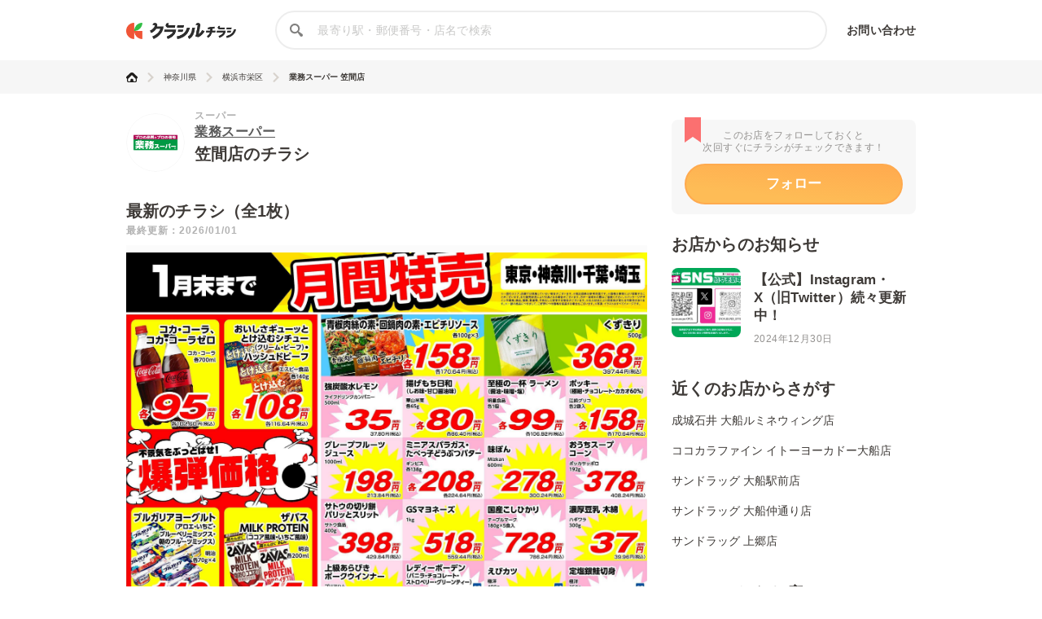

--- FILE ---
content_type: text/html; charset=utf-8
request_url: https://www.google.com/recaptcha/api2/aframe
body_size: 266
content:
<!DOCTYPE HTML><html><head><meta http-equiv="content-type" content="text/html; charset=UTF-8"></head><body><script nonce="1WugCzPOewrSkf4aehbHKg">/** Anti-fraud and anti-abuse applications only. See google.com/recaptcha */ try{var clients={'sodar':'https://pagead2.googlesyndication.com/pagead/sodar?'};window.addEventListener("message",function(a){try{if(a.source===window.parent){var b=JSON.parse(a.data);var c=clients[b['id']];if(c){var d=document.createElement('img');d.src=c+b['params']+'&rc='+(localStorage.getItem("rc::a")?sessionStorage.getItem("rc::b"):"");window.document.body.appendChild(d);sessionStorage.setItem("rc::e",parseInt(sessionStorage.getItem("rc::e")||0)+1);localStorage.setItem("rc::h",'1768818391587');}}}catch(b){}});window.parent.postMessage("_grecaptcha_ready", "*");}catch(b){}</script></body></html>

--- FILE ---
content_type: application/javascript; charset=utf-8
request_url: https://fundingchoicesmessages.google.com/f/AGSKWxVWEiJoQTKbIV4a8PcQWw7kvV-wXNfdpVunuSwhGH6-DztMXAxzTacAd1ok62VRZfP6Y--UOqySYh_k_VWX21IK96_gWu4BYALd6mfy7b_mzwWglD1Y_eLi7I5r-oE8V5VPpmOW07jfLmXoK5wD16zz9R2-LlawHKG0JuoDtjX_J3dPAIo4veEyfSIY/_/yahoo_overture./xpopunder./hostgator-ad.script,domain=imageporter.com/jsc/ads.
body_size: -1291
content:
window['d75d3fcc-5424-4e0a-a699-45f0be832fad'] = true;